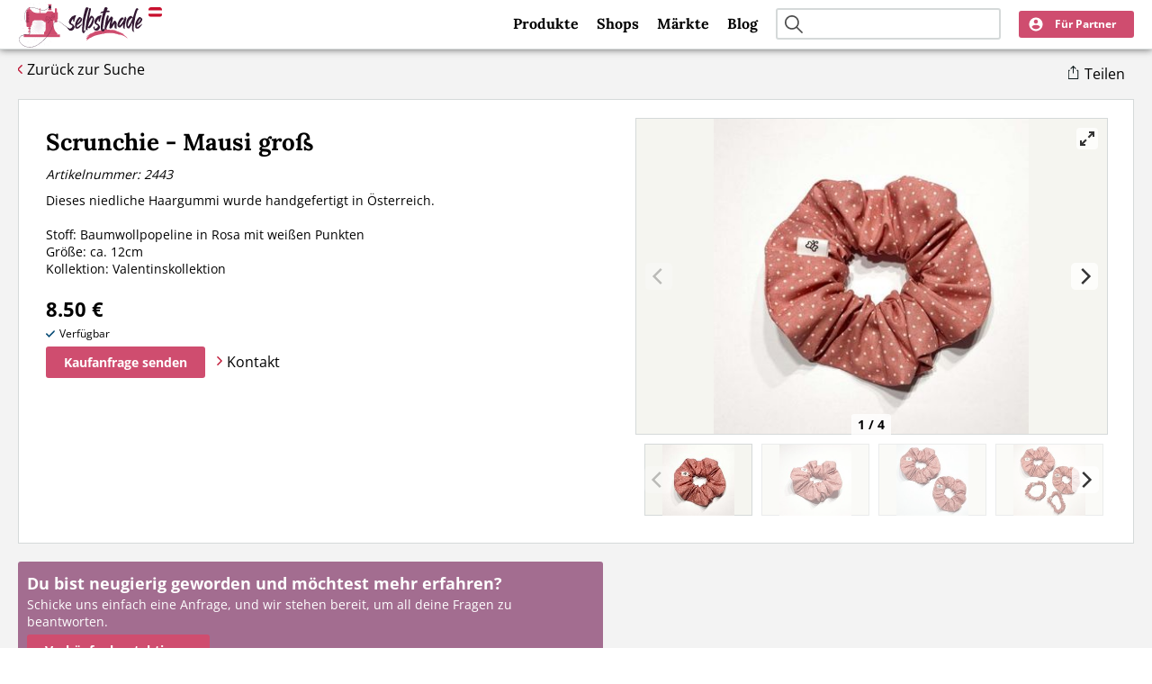

--- FILE ---
content_type: text/html; charset=utf-8
request_url: https://selbstmade.at/shops/114-maju-madebyme/2443-scrunchie-mausi-gross
body_size: 4645
content:
<!DOCTYPE html>
<html lang="de">
<head>
    <meta http-equiv="X-UA-Compatible" content="IE=EDGE" />
    <!--
    This website is powered by Koala Web Framework CMS Version 5.2.
    Koala Framework is a free open source Content Management Framework licensed under BSD.
    http://www.koala-framework.org
-->
<!-- sm-metaTags -->
        <meta name="generator" content="Koala Web Framework CMS" />
        <meta name="google-site-verification" content="rmVVjhpRKSpIEikC24fGK1hm9FzRheaD74LVA8GSK1o" />
        <meta property="og:url" content="https://selbstmade.at/shops/114-maju-madebyme/2443-scrunchie-mausi-gross" />
        <meta property="og:title" content="Scrunchie - Mausi groß – Handgemacht mit Liebe | Exklusive Unikate von maju madebyme | Selbstmade" />
        <meta property="og:description" content="Dieses niedliche Haargummi wurde handgefertigt in Österreich.

Stoff: Baumwollpopeline in Rosa mit weißen Punkten
Größe: ca. 12cm
Kollektion: Valentinskollektion" />
        <meta name="description" content="Dieses niedliche Haargummi wurde handgefertigt in Österreich.

Stoff: Baumwollpopeline in Rosa mit weißen Punkten
Größe: ca. 12cm
Kollektion: Valentinskollektion" />
<link href="/shops/114-maju-madebyme/2443-scrunchie-mausi-gross" rel="canonical" />
    
<!-- /sm-metaTags -->
<title>Scrunchie - Mausi groß – Handgemacht mit Liebe | Exklusive Unikate von maju madebyme | Selbstmade</title><!-- sm-assets -->
<link href="/assets/build/Frontend.css?b78c6492c5c04e125897" rel="stylesheet"><script data-kwf-unique-prefix="sm" type="text/javascript" src="/assets/build/Frontend.js?b78c6492c5c04e125897"></script><!-- /sm-assets -->
<!-- alternativeLanguageLinks -->
<!-- /alternativeLanguageLinks --><link rel="shortcut icon" href="/assets/web/images/favicon.ico" />

    
    <script defer data-domain="selbstmade.at" src="https://plausible.io/js/script.tagged-events.js"></script>
    <script async src="https://pagead2.googlesyndication.com/pagead/js/adsbygoogle.js?client=ca-pub-9237779996533215"
            crossorigin="anonymous"></script>
    <meta name="viewport" content="width=device-width, initial-scale=1" />
    <link rel="apple-touch-icon" sizes="180x180" href="/assets/web/images/apple-touch-icon.png">
    <link rel="icon" type="image/png" sizes="32x32" href="/assets/web/images/favicon-32x32.png">
    <link rel="icon" type="image/png" sizes="16x16" href="/assets/web/images/favicon-16x16.png">
    <meta name="theme-color" content="#ffffff">
</head>
<body class="sm-frontend sm-rootDomainMaster">
<div class="sm-rootDomainMaster__page ">
    <header class="sm-rootDomainMaster__header ">
        <div class="sm-rootDomainMaster__innerHeader ">
            <div class="sm-rootDomainMaster__innerHeader__left">
                <a class="sm-rootDomainMaster__logo" href="/">
                    <img src="/assets/web/images/logo.svg">
                    <span class="sm-rootDomainMaster__country">
                        <img width="15px"
                             src="/assets/web/images/flags/AT.svg">
                    </span>
                </a>
            </div>
            <div class="sm-rootDomainMaster__innerHeader__right">
                <div class="sm-rootDomainMaster__mainMenu">
                        <nav class="sm-webStandard sm-webMenu sm-webListNone sm-themeMenuMain">
                        <ul class="sm-themeMenuMain__menu">
                                        
                <li class="sm-themeMenuMain__item sm-themeMenuMain__item--first">
                                        <a href="/produkte" class="sm-themeMenuMain__link  sm-kwcLinkIntern">Produkte</a>
                                                                            </li>
                
                            
                <li class="sm-themeMenuMain__item">
                                        <a href="/shops" class="sm-themeMenuMain__link  sm-kwcLinkIntern">Shops</a>
                                                                            </li>
                
                            
                <li class="sm-themeMenuMain__item">
                                        <a href="/maerkte" class="sm-themeMenuMain__link  sm-kwcLinkIntern">Märkte</a>
                                                                            </li>
                
                            
                <li class="sm-themeMenuMain__item sm-themeMenuMain__item--last">
                                        <a href="/blog" class="sm-themeMenuMain__link  sm-kwcLinkIntern">Blog</a>
                                                                            </li>
                
                                </ul>
            </nav>

                </div>
                <div class="sm-rootDomainMaster__searchField">
                    <div class="sm-themeBoxSearchField" data-config="{&quot;listUrl&quot;:&quot;\/produkte&quot;}">
    <div class="sm-themeBoxSearchField__wrapper">
        <a href="#" class="sm-themeBoxSearchField__searchIcon"></a>
        <input class="sm-themeBoxSearchField__input" type="text"/>
    </div>
</div>


                </div>
                <a href="#" class="sm-rootDomainMaster__mobileSearchFieldToggle"></a>
                <div class="sm-rootDomainMaster__userBoxWrapper">
                    <div class="sm-webStandard sm-themeBoxUserBox" data-config="{&quot;links&quot;:{&quot;user&quot;:{&quot;overview&quot;:{&quot;url&quot;:&quot;\/partner\/dashboard\/uebersicht&quot;,&quot;title&quot;:&quot;\u00dcbersicht&quot;},&quot;shopSettings&quot;:{&quot;url&quot;:&quot;\/partner\/dashboard\/shop-daten&quot;,&quot;title&quot;:&quot;Shop Daten&quot;},&quot;products&quot;:{&quot;url&quot;:&quot;\/partner\/dashboard\/produkte&quot;,&quot;title&quot;:&quot;Meine Produkte&quot;},&quot;events&quot;:{&quot;url&quot;:&quot;\/partner\/dashboard\/maerkte&quot;,&quot;title&quot;:&quot;M\u00e4rkte&quot;},&quot;feedback&quot;:{&quot;url&quot;:&quot;\/partner\/dashboard\/feedback&quot;,&quot;title&quot;:&quot;Feedback&quot;},&quot;accountSettings&quot;:{&quot;url&quot;:&quot;\/partner\/dashboard\/einstellungen&quot;,&quot;title&quot;:&quot;Einstellungen&quot;}},&quot;anon&quot;:{&quot;register&quot;:{&quot;url&quot;:&quot;\/mitmachen&quot;,&quot;title&quot;:&quot;Jetzt mitmachen&quot;},&quot;login&quot;:{&quot;url&quot;:&quot;\/partner\/login&quot;,&quot;title&quot;:&quot;Einloggen&quot;}},&quot;shopLink&quot;:&quot;&quot;}}">
    <div class="sm-themeBoxUserBox__backboneWrapper">
        <div class="sm-themeBoxUserBox__backbone"></div>
    </div>
</div>

                </div>
            </div>
        </div>
    </header>
    <div class="sm-rootDomainMaster__subMenu">
            <nav class="sm-webStandard sm-themeMenuSub">
                        <ul class="sm-themeMenuSub__menu">
                                        
                <li class="sm-themeMenuSub__item sm-themeMenuSub__item--first sm-themeMenuSub__item--product">
                        <a href="/produkte" class="sm-themeMenuSub__link  sm-kwcLinkIntern"><span>Produkte</span></a>
                                                        </li>
                
                            
                <li class="sm-themeMenuSub__item sm-themeMenuSub__item--shop">
                        <a href="/shops" class="sm-themeMenuSub__link  sm-kwcLinkIntern"><span>Shops</span></a>
                                                        </li>
                
                            
                <li class="sm-themeMenuSub__item sm-themeMenuSub__item--last sm-themeMenuSub__item--events">
                        <a href="/maerkte" class="sm-themeMenuSub__link  sm-kwcLinkIntern"><span>Märkte</span></a>
                                                        </li>
                
                                </ul>
            </nav>

    </div>
    <div class="sm-rootDomainMaster__completeProfileBanner">
        
    </div>
    <div class="sm-rootDomainMaster__contentWrapper ">
        <div class="sm-rootDomainMaster__content">
                        <div class="sm-rootDomainMaster__innerContent ">
                                                                <div class="sm-rootDomainMaster__mainContent">
                    <main class="sm-kwfMainContent">
    <div class="sm-webStandard sm-productDetail" data-config="{&quot;id&quot;:2443,&quot;shopId&quot;:114,&quot;links&quot;:[],&quot;metaData&quot;:[]}">
</div>
<div class="sm-productDetail__structuredData">
    <div class="sm-webStandard sm-productDetailStructuredData">
    <script type="application/ld+json">
            {"@context":"http:\/\/schema.org\/","@type":"Product","sku":2443,"name":"Scrunchie - Mausi gro\u00df","image":["https:\/\/selbstmade.at\/media\/ProductDetail_ImageList_Image_Component\/root-at_shopList_114_2443-imageList-10457\/dh-360-323a9c\/8818759c\/1755717375\/img-6175.JPG","https:\/\/selbstmade.at\/media\/ProductDetail_ImageList_Image_Component\/root-at_shopList_114_2443-imageList-10458\/dh-360-323a9c\/27ca7c02\/1755717375\/img-6176.JPG","https:\/\/selbstmade.at\/media\/ProductDetail_ImageList_Image_Component\/root-at_shopList_114_2443-imageList-10459\/dh-360-323a9c\/18c7a505\/1755717375\/img-6174.JPG","https:\/\/selbstmade.at\/media\/ProductDetail_ImageList_Image_Component\/root-at_shopList_114_2443-imageList-10460\/dh-360-323a9c\/c6b8c8fe\/1755717375\/img-6173.JPG"],"description":"Dieses niedliche Haargummi wurde handgefertigt in \u00d6sterreich.\n\nStoff: Baumwollpopeline in Rosa mit wei\u00dfen Punkten\nGr\u00f6\u00dfe: ca. 12cm\nKollektion: Valentinskollektion","brand":{"@type":"Brand","name":"maju madebyme","logo":"https:\/\/selbstmade.at\/media\/ShopDetail_Logo_Component\/root-at_shopList_114-logo\/dh-480-acb9d6\/fe3e0039\/1755681418\/main.png","description":"S\u00fc\u00dfe Scrunchies und Haarb\u00e4nder in verschiedenen Farben und Stoffen.\r\nIn meinem Online-Shop findest du die einzelnen Scrunchies. Gerne nehme ich auch Sonderbestellungen entgegen. Schreib mir einfach ein E-Mail."},"offers":{"@type":"Offer","url":"https:\/\/selbstmade.at\/shops\/114-maju-madebyme\/2443-scrunchie-mausi-gross","priceCurrency":"EUR","price":8.5,"availability":"https:\/\/schema.org\/InStock"}}
    </script>
</div>

</div>


</main><!--/sm-kwfMainContent-->

                </div>
            </div>
        </div>
    </div>
    <div class="sm-rootDomainMaster__breadCrumb">
            <div class="sm-webStandard sm-webMenu sm-webListNone sm-themeMenuBreadCrumb">
                    <a href="/" class="first">Home</a>
                                <a href="/shops">Shops</a>
                                <a href="/shops/114-maju-madebyme">maju madebyme</a>
                                <a href="/shops/114-maju-madebyme/2443-scrunchie-mausi-gross" class="last">Scrunchie - Mausi groß</a>
                        </div>

    <script type="application/ld+json">
            {"@context":"http:\/\/schema.org\/","@type":"BreadcrumbList","itemListElement":[{"@type":"ListItem","position":1,"item":{"@id":"https:\/\/selbstmade.at\/","name":"Home"}},{"@type":"ListItem","position":2,"item":{"@id":"https:\/\/selbstmade.at\/shops","name":"Shops"}},{"@type":"ListItem","position":3,"item":{"@id":"https:\/\/selbstmade.at\/shops\/114-maju-madebyme","name":"maju madebyme"}},{"@type":"ListItem","position":4,"item":{"@id":"https:\/\/selbstmade.at\/shops\/114-maju-madebyme\/2443-scrunchie-mausi-gross","name":"Scrunchie - Mausi gro\u00df"}}]}
        </script>

    </div>

            <div class="sm-rootDomainMaster__bottomLinks">
            <div class="sm-rootDomainMaster__bottomLinks__inner">
                <div class="sm-themeBoxFooterLinkList" data-width="100%">
    <div class="sm-themeBoxFooterLinkList__claim">Mehr auf Selbstmade</div>
    <div class="sm-themeBoxFooterLinkList__wrapper">
                    <div class="sm-themeBoxFooterLinkList__item">
                <h3 class="sm-themeBoxFooterLinkList__item__headline">Kategorien</h3>
                <div class="sm-themeBoxFooterLinkList__item__links">
                                            <a class="sm-themeBoxFooterLinkList__link" href="/produkte/accessoires">
                            Accessoires
                        </a>
                                            <a class="sm-themeBoxFooterLinkList__link" href="/produkte/baby-artikel">
                            Baby-Artikel
                        </a>
                                            <a class="sm-themeBoxFooterLinkList__link" href="/produkte/bilder-und-fotografien">
                            Bilder und Fotografien
                        </a>
                                            <a class="sm-themeBoxFooterLinkList__link" href="/produkte/blumen-gestecke">
                            Blumen &amp; Gestecke 
                        </a>
                                            <a class="sm-themeBoxFooterLinkList__link" href="/produkte/deko">
                            Deko
                        </a>
                                            <a class="sm-themeBoxFooterLinkList__link" href="/produkte/geschenke">
                            Geschenke
                        </a>
                                            <a class="sm-themeBoxFooterLinkList__link" href="/produkte/handlettering">
                            Handlettering
                        </a>
                                            <a class="sm-themeBoxFooterLinkList__link" href="/produkte/kleidung">
                            Kleidung
                        </a>
                                            <a class="sm-themeBoxFooterLinkList__link" href="/produkte/kosmetik">
                            Kosmetik
                        </a>
                                            <a class="sm-themeBoxFooterLinkList__link" href="/produkte/kulinarisches">
                            Kulinarisches
                        </a>
                                            <a class="sm-themeBoxFooterLinkList__link" href="/produkte/kunst">
                            Kunst
                        </a>
                                            <a class="sm-themeBoxFooterLinkList__link" href="/produkte/schmuck">
                            Schmuck
                        </a>
                                            <a class="sm-themeBoxFooterLinkList__link" href="/produkte/spielzeug-spiele">
                            Spielzeug &amp; Spiele 
                        </a>
                                            <a class="sm-themeBoxFooterLinkList__link" href="/produkte/tierbedarf-tierzubehoer">
                            Tierbedarf &amp; Tierzubehör
                        </a>
                                            <a class="sm-themeBoxFooterLinkList__link" href="/produkte/upcycling">
                            Upcycling
                        </a>
                                            <a class="sm-themeBoxFooterLinkList__link" href="/produkte/workshops">
                            Workshops
                        </a>
                                    </div>
            </div>
                    <div class="sm-themeBoxFooterLinkList__item">
                <h3 class="sm-themeBoxFooterLinkList__item__headline">Märkte</h3>
                <div class="sm-themeBoxFooterLinkList__item__links">
                                            <a class="sm-themeBoxFooterLinkList__link" href="/maerkte/bundesland/burgenland">
                            Burgenland
                        </a>
                                            <a class="sm-themeBoxFooterLinkList__link" href="/maerkte/bundesland/kaernten">
                            Kärnten
                        </a>
                                            <a class="sm-themeBoxFooterLinkList__link" href="/maerkte/bundesland/niederoesterreich">
                            Niederösterreich
                        </a>
                                            <a class="sm-themeBoxFooterLinkList__link" href="/maerkte/bundesland/oberoesterreich">
                            Oberösterreich
                        </a>
                                            <a class="sm-themeBoxFooterLinkList__link" href="/maerkte/bundesland/salzburg">
                            Salzburg
                        </a>
                                            <a class="sm-themeBoxFooterLinkList__link" href="/maerkte/bundesland/steiermark">
                            Steiermark
                        </a>
                                            <a class="sm-themeBoxFooterLinkList__link" href="/maerkte/bundesland/tirol">
                            Tirol
                        </a>
                                            <a class="sm-themeBoxFooterLinkList__link" href="/maerkte/bundesland/vorarlberg">
                            Vorarlberg
                        </a>
                                            <a class="sm-themeBoxFooterLinkList__link" href="/maerkte/bundesland/wien">
                            Wien
                        </a>
                                    </div>
            </div>
                    <div class="sm-themeBoxFooterLinkList__item">
                <h3 class="sm-themeBoxFooterLinkList__item__headline">Blog</h3>
                <div class="sm-themeBoxFooterLinkList__item__links">
                                            <a class="sm-themeBoxFooterLinkList__link" href="/blog/sorgenwuermchen-selber-haekeln">
                            Sorgenwürmchen selber häkeln
                        </a>
                                            <a class="sm-themeBoxFooterLinkList__link" href="/blog/nachhaltigkeit-im-handwerk">
                            Nachhaltigkeit im Handwerk
                        </a>
                                            <a class="sm-themeBoxFooterLinkList__link" href="/blog/warum-menschen-wieder-zu-selbstgemachtem-greifen">
                            Warum Menschen wieder zu Selbstgemachtem greifen
                        </a>
                                            <a class="sm-themeBoxFooterLinkList__link" href="/blog/die-therapeutische-wirkung-des-handwerks">
                            Die therapeutische Wirkung des Handwerks
                        </a>
                                            <a class="sm-themeBoxFooterLinkList__link" href="/blog/wie-basteln-die-fantasie-und-fertigkeiten-unserer-kleinsten-foerdert">
                            Wie Basteln die Fantasie und Fertigkeiten unserer Kleinsten fördert
                        </a>
                                            <a class="sm-themeBoxFooterLinkList__link" href="/blog/erfolgreich-auf-kunsthandwerksmaerkten">
                            Erfolgreich auf Kunsthandwerksmärkten
                        </a>
                                            <a class="sm-themeBoxFooterLinkList__link" href="/blog/die-rolle-von-online-plattformen-fuer-handgemachte-produkte">
                            Die Rolle von Online-Plattformen für handgemachte Produkte
                        </a>
                                            <a class="sm-themeBoxFooterLinkList__link" href="/blog/inspirationen-zum-muttertag">
                            Inspirationen zum Muttertag
                        </a>
                                            <a class="sm-themeBoxFooterLinkList__link" href="/blog/handgemachtes-zu-ostern-verschenken">
                            Handgemachtes zu Ostern verschenken
                        </a>
                                    </div>
            </div>
                    <div class="sm-themeBoxFooterLinkList__item">
                <h3 class="sm-themeBoxFooterLinkList__item__headline">Anlässe</h3>
                <div class="sm-themeBoxFooterLinkList__item__links">
                                            <a class="sm-themeBoxFooterLinkList__link" href="/produkte/fruehling">
                            Frühling
                        </a>
                                            <a class="sm-themeBoxFooterLinkList__link" href="/produkte/geburt">
                            Geburt
                        </a>
                                            <a class="sm-themeBoxFooterLinkList__link" href="/produkte/geburtstag">
                            Geburtstag
                        </a>
                                            <a class="sm-themeBoxFooterLinkList__link" href="/produkte/herbst">
                            Herbst
                        </a>
                                            <a class="sm-themeBoxFooterLinkList__link" href="/produkte/hochzeit">
                            Hochzeit
                        </a>
                                            <a class="sm-themeBoxFooterLinkList__link" href="/produkte/muttertag">
                            Muttertag
                        </a>
                                            <a class="sm-themeBoxFooterLinkList__link" href="/produkte/namenstag">
                            Namenstag
                        </a>
                                            <a class="sm-themeBoxFooterLinkList__link" href="/produkte/nikolaus">
                            Nikolaus
                        </a>
                                            <a class="sm-themeBoxFooterLinkList__link" href="/produkte/ostern">
                            Ostern
                        </a>
                                            <a class="sm-themeBoxFooterLinkList__link" href="/produkte/silvester">
                            Silvester
                        </a>
                                            <a class="sm-themeBoxFooterLinkList__link" href="/produkte/taufe">
                            Taufe
                        </a>
                                            <a class="sm-themeBoxFooterLinkList__link" href="/produkte/valentinstag">
                            Valentinstag
                        </a>
                                            <a class="sm-themeBoxFooterLinkList__link" href="/produkte/vatertag">
                            Vatertag
                        </a>
                                            <a class="sm-themeBoxFooterLinkList__link" href="/produkte/weihnachten">
                            Weihnachten
                        </a>
                                    </div>
            </div>
            </div>
</div>

            </div>
        </div>
    
    <footer class="sm-rootDomainMaster__footer">
        <div class="sm-rootDomainMaster__innerFooter">
            <div class="sm-rootDomainMaster__bottomMenu">
                    <nav class="sm-webStandard sm-webMenu sm-webListNone sm-themeMenuBottom">
                        <ul class="sm-themeMenuBottom__menu">
                                        
                <li class="sm-themeMenuBottom__item sm-themeMenuBottom__item--first">
                                        <a href="/impressum" class="sm-themeMenuBottom__link">Impressum</a>
                                                                            </li>
                
                            
                <li class="sm-themeMenuBottom__item">
                                        <a href="/agb" class="sm-themeMenuBottom__link">AGB</a>
                                                                            </li>
                
                            
                <li class="sm-themeMenuBottom__item">
                                        <a href="/datenschutz" class="sm-themeMenuBottom__link">Datenschutz</a>
                                                                            </li>
                
                            
                <li class="sm-themeMenuBottom__item">
                                        <a href="/mitmachen" class="sm-themeMenuBottom__link  sm-kwcLinkIntern">Mitmachen</a>
                                                                            </li>
                
                            
                <li class="sm-themeMenuBottom__item">
                                        <a href="/kontakt" class="sm-themeMenuBottom__link  sm-kwcLinkIntern">Kontakt</a>
                                                                            </li>
                
                            
                <li class="sm-themeMenuBottom__item">
                                        <a href="/bildrechte" class="sm-themeMenuBottom__link">Bildrechte</a>
                                                                            </li>
                
                            
                <li class="sm-themeMenuBottom__item">
                                        <a href="/ueber-uns" class="sm-themeMenuBottom__link">Über uns</a>
                                                                            </li>
                
                            
                <li class="sm-themeMenuBottom__item">
                                        <a href="/blog" class="sm-themeMenuBottom__link  sm-kwcLinkIntern">Aktuelles</a>
                                                                            </li>
                
                            
                <li class="sm-themeMenuBottom__item">
                                        <a href="/shop-agb" class="sm-themeMenuBottom__link">Shop AGB</a>
                                                                            </li>
                
                            
                <li class="sm-themeMenuBottom__item sm-themeMenuBottom__item--last">
                                        <a href="/blog" class="sm-themeMenuBottom__link  sm-kwcLinkIntern">Blog</a>
                                                                            </li>
                
                                </ul>
            </nav>

            </div>
            <div class="sm-rootDomainMaster__countrySwitch">
                <div class="sm-webStandard sm-themeBoxCountrySwitch">
    <div class="sm-themeBoxCountrySwitch__activeCountry">
        Du befindest dich auf Selbstmade für Österreich
        <span class="sm-themeBoxCountrySwitch__country">
            <img width="15px" alt="flag" src="/assets/web/images/flags/AT.svg">
        </span>
    </div>
    <a class="sm-themeBoxCountrySwitch__otherCountry"
       href="https://selbst-made.de">Zu Deutschland</a>
</div>

            </div>
            <div class="sm-rootDomainMaster__partnerSites">
                <div class="sm-rootDomainMaster__partnerSites__header">
                    Partner Seiten:
                </div>
                <div class="sm-rootDomainMaster__partnerSites__list">
                    <div class="sm-rootDomainMaster__partnerSites__listItem">
                        <a href="https://day-spa.info"
                           target="_blank">day-spa.info</a>
                        <div>- Verzeichnis für Day Spas in Österreich</div>
                    </div>
                    <div class="sm-rootDomainMaster__partnerSites__listItem">
                        <a href="https://sv-verzeichnis.at"
                           target="_blank">sv-verzeichnis.at</a>
                        <div>- Verzeichnis für Sachverständige in Österreich</div>
                    </div>
                    <div class="sm-rootDomainMaster__partnerSites__listItem">
                        <a href="https://svhub.at"
                           target="_blank">svhub.at</a>
                        <div>- Komplettsoftware für Sachverständige</div>
                    </div>
                </div>
            </div>
            <div class="sm-rootDomainMaster__footerCopyright">
                <div class="sm-rootDomainMaster__socialProfileLinks">
                    <div class="sm-webStandard sm-themeSocialProfileLinks" data-config="null">
    <a href="https://www.instagram.com/selbstmade.at" target="_blank">
        <img width="20" height="20" src="/assets/web/images/instagram-white.svg">
    </a>
    <a href="https://www.facebook.com/selbstmade" target="_blank">
        <img width="20" height="20" src="/assets/web/images/facebook-white.svg">
    </a>
</div>

                </div>
                <div class="sm-rootDomainMaster__copyright">© 2025 Selbstmade</div>
            </div>
            <div class="sm-rootDomainMaster__footerWatermark">
                <a href="https://www.ayrshare.com?utm_source=powered">
                    <img src="https://www.ayrshare.com/wp-content/uploads/ayrshare-badge.png" target="_blank"
                         alt="Social Powered by Ayrshare" height="30px" />
                </a>
            </div>
        </div>
    </footer>
</div>

</body>
</html>


--- FILE ---
content_type: text/html; charset=utf-8
request_url: https://www.google.com/recaptcha/api2/aframe
body_size: 268
content:
<!DOCTYPE HTML><html><head><meta http-equiv="content-type" content="text/html; charset=UTF-8"></head><body><script nonce="hgO-DD74HIE8qIUbKJN0Vw">/** Anti-fraud and anti-abuse applications only. See google.com/recaptcha */ try{var clients={'sodar':'https://pagead2.googlesyndication.com/pagead/sodar?'};window.addEventListener("message",function(a){try{if(a.source===window.parent){var b=JSON.parse(a.data);var c=clients[b['id']];if(c){var d=document.createElement('img');d.src=c+b['params']+'&rc='+(localStorage.getItem("rc::a")?sessionStorage.getItem("rc::b"):"");window.document.body.appendChild(d);sessionStorage.setItem("rc::e",parseInt(sessionStorage.getItem("rc::e")||0)+1);localStorage.setItem("rc::h",'1769100556174');}}}catch(b){}});window.parent.postMessage("_grecaptcha_ready", "*");}catch(b){}</script></body></html>

--- FILE ---
content_type: image/svg+xml
request_url: https://selbstmade.at/assets/build/images/star.svg
body_size: 306
content:
<svg id="color" enable-background="new 0 0 24 24" height="512" viewBox="0 0 24 24" width="512"
     xmlns="http://www.w3.org/2000/svg">
    <path d="m23.363 8.584-7.378-1.127-3.307-7.044c-.247-.526-1.11-.526-1.357 0l-3.306 7.044-7.378 1.127c-.606.093-.848.83-.423 1.265l5.36 5.494-1.267 7.767c-.101.617.558 1.08 1.103.777l6.59-3.642 6.59 3.643c.54.3 1.205-.154 1.103-.777l-1.267-7.767 5.36-5.494c.425-.436.182-1.173-.423-1.266z"
          fill="#f7b103"/>
</svg>
